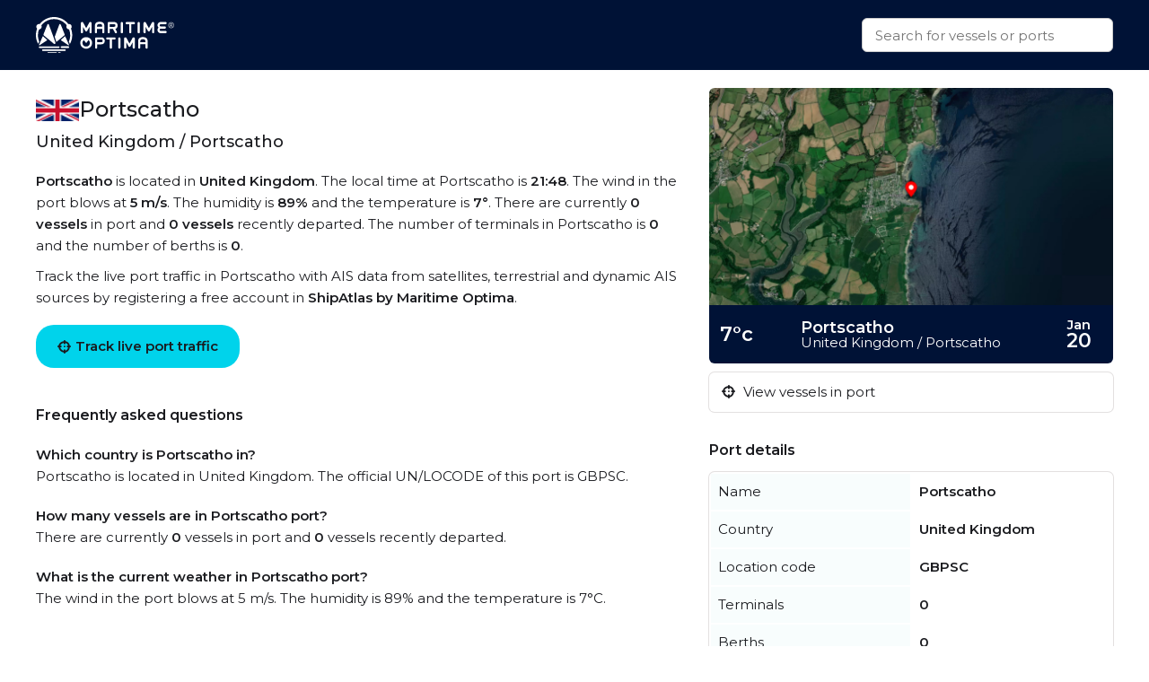

--- FILE ---
content_type: text/html
request_url: https://maritimeoptima.com/public/ports/pages/GBPSC?country=United_Kingdom&name=Portscatho
body_size: 4403
content:
<!DOCTYPE html>
<html lang="en">
  <head>
    <meta charset="UTF-8" />
    <link
      rel="icon"
      type="image/png"
      href="/public/ports/assets/favicon-96x96-DrjyaNsR.png"
      sizes="96x96"
    />
    <link rel="icon" type="image/svg+xml" href="/public/ports/assets/favicon-BomKyMgb.svg" />
    <link rel="shortcut icon" href="/public/ports/assets/favicon-S0PzRFkR.ico" />
    <link
      rel="apple-touch-icon"
      sizes="180x180"
      href="/public/ports/assets/apple-touch-icon-6soC5f2y.png"
    />
    <link rel="manifest" href="/public/ports/assets/site-BcHh0ptY.webmanifest" />
    <meta name="viewport" content="width=device-width, initial-scale=1.0" />
    <meta http-equiv="X-UA-Compatible" content="IE=Edge,chrome=1" />
    <title>Portscatho - United Kingdom</title>

    <meta
      name="description"
      content="Portscatho is located in United Kingdom. The local time at Portscatho is 21:48 The humidity is 89% and the temperature is 7°C."
    />
    <meta
      property="og:description"
      content="Portscatho is located in United Kingdom. The local time at Portscatho is 21:48 The humidity is 89% and the temperature is 7°C."
    />

    <meta property="og:locale" content="en_US" />
    <meta property="og:site_name" content="Portscatho - United Kingdom" />
    <meta property="og:title" content="Portscatho - United Kingdom" />
    <meta property="og:type" content="website" />
    <meta name="twitter:card" content="summary_large_image" />
    <link rel="canonical" href="https://maritimeoptima.com/public/ports/pages/GBPSC?country=United_Kingdom&amp;name=Portscatho" />
    <meta
      property="og:image"
      content="https://cdn.maritimeoptima.com/port-images/GBPSC.jpg"
    />
    <!-- Preconnect for performance -->
    <link rel="preconnect" href="https://fonts.googleapis.com" />
    <link rel="preconnect" href="https://fonts.gstatic.com" crossorigin />
    <link rel="preconnect" href="https://cdnjs.cloudflare.com" crossorigin />

    <!-- Preload + async apply Montserrat font -->
    <link
      rel="preload"
      as="style"
      href="https://fonts.googleapis.com/css2?family=Montserrat:wght@400;500;600&display=swap"
      onload="this.onload=null;this.rel='stylesheet'"
    />
    <noscript>
      <link
        rel="stylesheet"
        href="https://fonts.googleapis.com/css2?family=Montserrat:wght@400;500;600&display=swap"
      />
    </noscript>

    <!-- Preload + async apply Font Awesome -->
    <link
      rel="preload"
      as="style"
      href="https://cdnjs.cloudflare.com/ajax/libs/font-awesome/6.1.1/css/all.min.css"
      onload="this.onload=null;this.rel='stylesheet'"
    />
    <noscript>
      <link
        rel="stylesheet"
        href="https://cdnjs.cloudflare.com/ajax/libs/font-awesome/6.1.1/css/all.min.css"
      />
    </noscript>

    <!-- Your own styles -->
    <noscript>
    </noscript>

    <meta property="shipintel:search" content="https://maritimeoptima.com/public" />
    <script type="module" crossorigin src="/public/ports/assets/index-C2FPDYu2.js"></script>
    <link rel="stylesheet" crossorigin href="/public/ports/assets/index-D_Za5TdP.css">
  </head>
  <body>
    <nav>
      <div class="container flex-between h100">
        <a class="logo" href="https://maritimeoptima.com/products">
          <img
            src="https://cdn.prod.website-files.com/5e8de3e5c2e6e35dcbb511c2/61e1fe8be8f474fe7a3ea4a7_High%20Quality%20White%20Logo.svg"
            loading="lazy"
            alt="maritime optima"
          />
        </a>
        <div class="search-bar">
          <div class="search-results hidden"></div>
          <input
            class="search with-results"
            id="search_input"
            type="text"
            placeholder="Search for vessels or ports"
          />
        </div>
      </div>
    </nav>
    <div class="main container">
      <div class="left">
        <!-- main: port text -->
        <section class="section-a mb-40">
          <header class="flex-inline">
            <img
              src="https://flagcdn.com/w40/gb.png"
              srcset="https://flagcdn.com/w80/gb.png 2x"
              alt="United Kingdom"
              class="flag"
            />
            <h1>Portscatho</h1>
          </header>
          <h2>United Kingdom / Portscatho</h2>
          <p>
            <b>Portscatho</b> is located in <b>United Kingdom</b>. The local
            time at Portscatho is <b>21:48</b>. The wind in the port
            blows at <b>5 m/s</b>. The humidity is
            <b>89%</b> and the temperature is
            <b>7°</b>. There are currently
            <b>0 vessels</b> in port and
            <b>0 vessels</b>
            recently departed. The number of terminals in Portscatho is
            <b>0</b> and the number of berths is
            <b>0</b>.
          </p>
          <p>
            Track the live port traffic in Portscatho with AIS data from
            satellites, terrestrial and dynamic AIS sources by registering a
            free account in <b>ShipAtlas by Maritime Optima</b>.
          </p>
          <a
            href="https://shipatlas-app.maritimeoptima.com/?utm_source=maritimeoptima&utm_medium=/port-page"
            class="cta-button vessel-page-trigger"
            ><i class="fas fa-crosshairs"></i>
            Track live port traffic
          </a>
        </section>

        <!-- main: port calls -->

        <!-- main: faq -->
        <section class="section-c mb-40">
          <h3>Frequently asked questions</h3>
          <h4>Which country is Portscatho in?</h4>
          <p>
            Portscatho is located in United Kingdom. The official UN/LOCODE of
            this port is GBPSC.
          </p>

          <h4>How many vessels are in Portscatho port?</h4>
          <p>
            There are currently
            <b>0</b> vessels in port and
            <b>0</b> vessels recently
            departed.
          </p>

          <h4>What is the current weather in Portscatho port?</h4>
          <p>
            The wind in the port blows at 5 m/s. The
            humidity is 89% and the temperature is
            7°C.
          </p>
        </section>
      </div>
      <div class="right">
        <!-- sidebar: image -->
        <section class="section-d mb-20">
          <div class="main-image">
            <img
              src="https://cdn.maritimeoptima.com/port-images/GBPSC.jpg"
              alt="Port image"
            />
            <div class="flex-between port-weather">
              <div class="temperature">7°c</div>
              <div class="loc">
                <div class="location">Portscatho</div>
                <div>United Kingdom / Portscatho</div>
              </div>
              <div class="date">
                <div><b>Jan</b></div>
                <div class="datenum">20</div>
              </div>
            </div>
          </div>
          <!-- image-section: action buttons -->
          <div class="hide-mobile">
            <ul>
              <li>
                <a
                  href="https://shipatlas-app.maritimeoptima.com/?utm_source=maritimeoptima&utm_medium=/port-page"
                  class="action-button vessel-page-trigger"
                >
                  <i class="fas fa-crosshairs"></i>
                  View vessels in port
                </a>
              </li>
            </ul>
          </div>
        </section>

        <!-- sidebar: info table -->
        <section class="section-e">
          <h3>Port details</h3>
          <table>
            <tbody class="first_column even">
              <tr>
                <td>Name</td>
                <td>Portscatho</td>
              </tr>
              <tr>
                <td>Country</td>
                <td>United Kingdom</td>
              </tr>
              <tr>
                <td>Location code</td>
                <td>GBPSC</td>
              </tr>
              <tr>
                <td>Terminals</td>
                <td>0</td>
              </tr>
              <tr>
                <td>Berths</td>
                <td>0</td>
              </tr>
              <tr>
                <td>Vessels in port</td>
                <td>0</td>
              </tr>
              <tr>
                <td>Recently departed vessels</td>
                <td>0</td>
              </tr>
            </tbody>
          </table>
        </section>
      </div>
    </div>

    <!-- blog section -->
    <div class="container news-container">
      <section class="mt-40 mb-40">
        <h1>Read from our blog</h1>
        <div class="news">
          <a
            target="_blank"
            href="https://maritimeoptima.com/insights/vessel-destination-forecasting-based-on-historical-ais-data"
            class="news-card"
          >
            <div class="news-img">
              <img
                src="https://cdn.prod.website-files.com/5e8de3e5c2e6e35dcbb511c2/66bdc366a69a240f26e63bfd_destination-forecasting-insight.jpeg"
                alt="vessel destination prediction"
                loading="lazy"
              />
              <div class="news-badge">Data & Tech</div>
            </div>
            <div class="news-body">
              <div class="news-title">
                Vessel destination prediction based on historical AIS data
              </div>
              <div class="news-description">
                Exploring the topic of vessel destination predictions based on
                historical AIS data.
              </div>
            </div>
          </a>
          <a
            target="_blank"
            href="https://maritimeoptima.com/insights/ais-and-the-main-categories-of-ais-challenges"
            class="news-card"
          >
            <div class="news-img">
              <img
                src="https://cdn.prod.website-files.com/5e8de3e5c2e6e35dcbb511c2/66bdc44e65d8b29490739d6d_AIS-insight.jpeg"
                alt="ais categories and challenges"
                loading="lazy"
              />
              <div class="news-badge">Data & Tech</div>
            </div>
            <div class="news-body">
              <div class="news-title">
                AIS and the main categories of AIS challenges
              </div>
              <div class="news-description">
                Discover the significance of AIS technology in the maritime
                industry and the challenges it faces.
              </div>
            </div>
          </a>
          <a
            target="_blank"
            href="https://maritimeoptima.com/insights/piracy-and-anti-shipping-activity-messengers"
            class="news-card"
          >
            <div class="news-img">
              <img
                src="https://cdn.prod.website-files.com/5e8de3e5c2e6e35dcbb511c2/66bdc50a9e2664f6955b4eaa_piracy-insight.jpeg"
                alt="piracy and anti shipping"
                loading="lazy"
              />
              <div class="news-badge">Maritime Insight</div>
            </div>
            <div class="news-body">
              <div class="news-title">
                Piracy and Anti Shipping Activity Messengers
              </div>
              <div class="news-description">
                Stay informed with updated Anti-shipping Activity Messages to
                recognize, prevent, and avoid potential hostile acts.
              </div>
            </div>
          </a>
        </div>
      </section>
    </div>

    <!-- footer: start -->
    <footer>
      <div class="container">
        <div class="footer-grid">
          <div class="footer-node">
            <img
              src="https://cdn.prod.website-files.com/5e8de3e5c2e6e35dcbb511c2/60547df93b2887da2e5fd38f_Trademarked%20for%20Website.png"
              alt="footer_logo"
              width="150"
              height="40"
            />
            <a
              href="https://www.google.com/maps/place/Maritime+Optima+AS/@59.9107322,10.7237031,17z/data=!3m1!4b1!4m5!3m4!1s0x46416ff230a78b67:0xf2484bac13db1b1!8m2!3d59.9107295!4d10.7258971?shorturl=1"
              target="_blank"
              class="footer-link white-text-link"
              >Maritime Optima AS</a
            >
            <a
              href="https://www.google.com/maps/place/Maritime+Optima+AS/@59.9107322,10.7237031,17z/data=!3m1!4b1!4m5!3m4!1s0x46416ff230a78b67:0xf2484bac13db1b1!8m2!3d59.9107295!4d10.7258971?shorturl=1"
              target="_blank"
              class="footer-link"
              >Munkedamsveien 45, 0250 OSLO</a
            >
            <a href="tel:+4722129800" class="footer-link">+47 22 12 98 00</a>
            <a
              href="mailto:post@maritimeoptima.com?subject=Hey!"
              class="footer-link"
              >post@maritimeoptima.com</a
            >

            <a
              href="https://www.google.com/maps/place/Maritime+Optima+AS/@59.9107322,10.7237031,17z/data=!3m1!4b1!4m5!3m4!1s0x46416ff230a78b67:0xf2484bac13db1b1!8m2!3d59.9107295!4d10.7258971?shorturl=1"
              target="_blank"
              class="footer-link white-text-link"
              >Kristiansand (Frontier House) office:</a
            >
            <a
              href="https://www.google.com/maps/place/%C3%98stre+Strandgate+56B,+4608+Kristiansand/@58.1454891,8.0019231,19.77z/data=!4m15!1m8!3m7!1s0x4638025d113f5f57:0x1b98453860339040!2s%C3%98stre+Strandgate+56B,+4608+Kristiansand!3b1!8m2!3d58.1456149!4d8.0024514!16s%2Fg%2F11cnd7l6nx!3m5!1s0x4638025d113f5f57:0x1b98453860339040!8m2!3d58.1456149!4d8.0024514!16s%2Fg%2F11cnd7l6nx?entry=ttu"
              target="_blank"
              class="footer-link"
              >Østre Strandgate 56B, 4608 Kristiansand</a
            >
            <a href="tel:+4748406020" class="footer-link">+47 48 40 60 20</a>
          </div>

          <div class="footer-node">
            <p class="footer-node-header">Products</p>
            <a
              href="https://maritimeoptima.com/shipintel"
              target="_blank"
              class="footer-link"
              >ShipIntel</a
            >
            <a
              href="https://maritimeoptima.com/shipatlas"
              target="_blank"
              class="footer-link"
              >ShipAtlas</a
            >
            <p class="footer-node-header">Information</p>
            <a
              href="https://maritimeoptima.com/insights"
              class="footer-link"
              target="_blank"
              >Insights</a
            >
            <a
              href="https://maritimeoptima.com/maritime-news"
              target="_blank"
              class="footer-link"
              >Maritime News</a
            >
          </div>

          <div class="footer-node">
            <p class="footer-node-header">Helpful links</p>
            <a
              href="https://maritimeoptima.com/shipintel/subscription-agreement"
              class="footer-link"
              target="_blank"
              >ShipIntel Subscription Agreement</a
            >
            <a
              href="https://maritimeoptima.com/end-user-agreement"
              class="footer-link"
              target="_blank"
              >ShipIntel End-user Agreement</a
            >
            <a
              href="https://maritimeoptima.com/privacy-policy"
              target="_blank"
              class="footer-link"
              >ShipIntel Privacy Policy</a
            >
            <a
              href="https://maritimeoptima.com/cookies"
              class="footer-link"
              target="_blank"
              >Cookie Policy</a
            >
          </div>

          <div class="footer-node">
            <p class="footer-node-header">Company</p>
            <a
              href="https://maritimeoptima.com/team"
              class="footer-link"
              target="_blank"
              >Team</a
            >
            <a
              href="https://maritimeoptima.com/about-us"
              class="footer-link"
              target="_blank"
              >About Us</a
            >
            <a
              href="https://maritimeoptima.com/insights?tab=news"
              tab="News"
              class="footer-link"
              target="_blank"
              >News</a
            >
            <a
              href="https://maritimeoptima.com/job-openings"
              class="footer-link"
              target="_blank"
              >Job Openings</a
            >
            <a
              href="https://maritimeoptima.com/students-internships-master-thesis-scholarships"
              class="footer-link"
              target="_blank"
              >Students</a
            >
          </div>
        </div>

        <div class="divider"></div>
        <div class="flex-between copyright">
          <span>© 2025 Maritime Optima</span>

          <div class="flex-inline flex-wrap">
            <a
              rel="noreferrer"
              href="https://www.linkedin.com/company/12607967/admin/"
              target="_blank"
              class="icon-link"
              aria-label="linkedin"
            >
              <i class="fab fa-linkedin"></i>
            </a>
            <a
              rel="noreferrer"
              href="https://www.facebook.com/maritimeoptima/"
              target="_blank"
              class="icon-link"
              aria-label="facebook"
            >
              <i class="fab fa-facebook"></i>
            </a>
            <a
              rel="noreferrer"
              href="https://twitter.com/maritimeoptima?lang=en"
              target="_blank"
              class="icon-link"
              aria-label="twitter"
            >
              <i class="fab fa-twitter"></i>
            </a>
            <a
              rel="noreferrer"
              href="https://www.instagram.com/maritimeoptima/"
              target="_blank"
              class="icon-link"
              aria-label="instagram"
            >
              <i class="fab fa-instagram"></i>
            </a>
            <a
              rel="noreferrer"
              href="https://www.youtube.com/channel/UCwvc8aX6xlaT-VJVGu7OfHw"
              target="_blank"
              class="icon-link"
              aria-label="youtube"
            >
              <i class="fab fa-youtube"></i>
            </a>
          </div>
        </div>
      </div>
    </footer>
    <!-- footer: end -->

    <script>
      (function (w, d, s, l, i) {
        w[l] = w[l] || [];
        w[l].push({
          "gtm.start": new Date().getTime(),
          event: "gtm.js",
        });
        var f = d.getElementsByTagName(s)[0],
          j = d.createElement(s),
          dl = l != "dataLayer" ? "&l=" + l : "";
        j.async = true;
        j.src = "https://www.googletagmanager.com/gtm.js?id=" + i + dl;
        f.parentNode.insertBefore(j, f);
      })(window, document, "script", "dataLayer", "GTM-M4SMRCD");
    </script>
    <!-- End Google Tag Manager -->
    <!-- Google Tag Manager (noscript) -->
    <noscript
      ><iframe
        src="https://www.googletagmanager.com/ns.html?id=GTM-M4SMRCD"
        height="0"
        width="0"
        style="display: none; visibility: hidden"
      ></iframe
    ></noscript>
    <!-- End Google Tag Manager (noscript) -->
  </body>
</html>


--- FILE ---
content_type: image/svg+xml
request_url: https://cdn.prod.website-files.com/5e8de3e5c2e6e35dcbb511c2/61e1fe8be8f474fe7a3ea4a7_High%20Quality%20White%20Logo.svg
body_size: 7682
content:
<svg width="2326" height="619" viewBox="0 0 2326 619" fill="none" xmlns="http://www.w3.org/2000/svg">
<path d="M383.538 521.169H62.9713C55.4147 521.169 49.2015 515.124 49.2015 507.401C49.2015 499.845 55.2468 493.633 62.9713 493.633H383.538C391.094 493.633 397.307 499.677 397.307 507.401C397.139 515.124 391.094 521.169 383.538 521.169Z" fill="white"/>
<path d="M487.315 570.531H118.89C110.158 570.531 103.105 564.486 103.105 556.763C103.105 549.207 110.158 542.995 118.89 542.995H487.315C496.047 542.995 503.1 549.039 503.1 556.763C503.1 564.318 496.047 570.531 487.315 570.531Z" fill="white"/>
<path d="M546.424 519.824H429.549C422.496 519.824 416.619 513.78 416.619 506.056C416.619 498.501 422.328 492.288 429.549 492.288H546.424C553.477 492.288 559.354 498.333 559.354 506.056C559.354 513.612 553.645 519.824 546.424 519.824Z" fill="white"/>
<path d="M338.03 618.551H209.401C201.508 618.551 195.127 612.506 195.127 604.783C195.127 597.227 201.508 591.015 209.401 591.015H338.03C345.923 591.015 352.304 597.059 352.304 604.783C352.136 612.506 345.923 618.551 338.03 618.551Z" fill="white"/>
<path d="M399.322 618.551H387.568C378.5 618.551 371.111 612.506 371.111 604.783C371.111 597.227 378.5 591.015 387.568 591.015H399.322C408.39 591.015 415.779 597.059 415.779 604.783C415.611 612.506 408.39 618.551 399.322 618.551Z" fill="white"/>
<path d="M485.971 326.065L422.664 381.64C419.474 384.327 419.809 389.364 423.336 391.714L547.6 474.994C552.805 478.52 559.522 472.979 557.003 467.102L496.047 328.247C494.368 324.218 489.33 323.21 485.971 326.065Z" fill="white"/>
<path d="M123.088 326.065L186.395 381.64C189.586 384.327 189.25 389.364 185.724 391.714L61.4601 474.994C56.2545 478.52 49.5375 472.979 52.0564 467.102L113.013 328.247C114.86 324.218 119.898 323.21 123.088 326.065Z" fill="white"/>
<path d="M133.667 309.443L301.759 448.466C304.278 450.481 307.301 451.824 310.491 451.992C317.544 452.495 328.963 450.984 328.459 435.873C327.619 415.389 228.712 156.148 217.965 127.941C217.126 125.926 216.118 123.911 214.943 122.064C211.248 116.691 201.509 113.165 194.624 125.422C186.563 139.526 143.071 251.852 128.63 289.127C125.607 296.514 127.79 304.574 133.667 309.443Z" fill="white"/>
<path d="M482.445 289.295C468.003 252.02 424.511 139.526 416.451 125.59C409.566 113.333 399.658 116.859 396.132 122.232C394.956 124.079 393.781 126.094 393.109 128.109C386.392 145.403 346.762 249.502 316.872 332.11L344.075 419.587L477.239 309.443C482.948 304.574 485.131 296.514 482.445 289.295Z" fill="white"/>
<path d="M51.7207 207.191C76.6682 207.191 96.8921 186.969 96.8921 162.025C96.8921 137.081 76.6682 116.859 51.7207 116.859C26.7732 116.859 6.54919 137.081 6.54919 162.025C6.54919 186.969 26.7732 207.191 51.7207 207.191Z" fill="white"/>
<path d="M557.339 207.191C582.286 207.191 602.51 186.969 602.51 162.025C602.51 137.081 582.286 116.859 557.339 116.859C532.391 116.859 512.167 137.081 512.167 162.025C512.167 186.969 532.391 207.191 557.339 207.191Z" fill="white"/>
<path d="M55.9186 411.864C41.9809 379.123 34.0885 343.192 34.0885 305.414C34.0885 155.813 155.833 33.9162 305.621 33.9162C455.409 33.9162 577.154 155.645 577.154 305.414C577.154 343.696 569.093 380.13 554.652 413.207L572.62 453.336C596.969 409.513 611.074 358.975 611.074 305.414C610.906 137.008 473.881 0 305.453 0C137.026 0 0 137.008 0 305.414C0 358.303 13.6018 408.002 37.2791 451.321L55.9186 411.864Z" fill="white"/>
<path d="M774.128 272.841C778.998 272.841 783.364 270.994 786.89 267.468C790.417 263.942 792.264 259.744 792.264 254.875V164.712L830.383 232.88C832.062 235.734 834.413 238.085 837.267 239.764C840.122 241.443 843.145 242.283 846.503 242.283C849.862 242.283 853.052 241.443 855.907 239.764C858.762 238.085 861.113 235.902 862.624 233.216C868.837 221.631 875.218 210.381 881.431 199.132C887.645 187.882 894.194 176.633 900.743 165.048V255.043C900.743 260.08 902.422 264.446 905.948 267.804C909.475 271.162 913.673 273.009 918.878 273.009C923.58 273.009 927.778 271.162 931.473 267.636C934.999 264.11 936.846 259.912 936.846 255.043V102.42C936.846 100.07 936.342 97.7189 935.335 95.3683C934.327 93.1855 932.984 91.1707 931.305 89.4917C929.625 87.8127 927.778 86.4695 925.595 85.462C923.244 84.4546 920.893 83.9509 918.543 83.9509H913.505C910.314 83.9509 907.292 84.7904 904.437 86.6374C901.582 88.3164 899.231 90.667 897.72 93.5213L846.671 187.211C838.107 171.428 829.543 155.645 820.979 139.862C812.415 124.247 804.018 108.8 795.454 93.5213C793.775 90.667 791.592 88.3164 788.569 86.6374C785.547 84.7904 782.524 83.9509 779.334 83.9509H774.296C769.426 83.9509 765.228 85.7979 761.702 89.3238C758.175 92.8497 756.328 97.3831 756.328 102.42V254.875C756.328 259.912 758.007 264.278 761.534 267.636C765.06 270.994 769.09 272.841 774.128 272.841Z" fill="white"/>
<path d="M1008.89 272.84H1011.07C1015.43 272.84 1019.3 271.329 1022.82 268.139C1026.35 264.949 1028.03 260.919 1028.03 255.714V199.803H1115.85V255.714C1115.85 260.919 1117.53 264.949 1121.06 268.139C1124.58 271.329 1128.45 272.84 1132.81 272.84H1135C1139.36 272.84 1143.39 271.329 1146.75 268.139C1150.11 264.949 1151.96 260.919 1151.96 255.714V154.301C1151.96 148.425 1151.62 142.38 1150.95 136.336C1150.28 130.291 1148.77 124.415 1146.58 118.874C1144.4 113.333 1141.54 108.128 1137.85 103.259C1134.16 98.39 1129.45 94.1925 1123.41 90.6665C1117.53 87.1406 1110.31 84.2863 1101.91 82.2714C1093.52 80.2566 1083.61 79.0813 1072.02 79.0813C1060.44 79.0813 1050.53 80.0887 1042.13 82.2714C1033.74 84.2863 1026.52 87.1406 1020.64 90.6665C1014.76 94.1925 1009.89 98.39 1006.2 103.259C1002.5 108.128 999.649 113.333 997.466 118.874C995.283 124.415 993.94 130.124 993.1 136.336C992.261 142.548 992.093 148.425 992.093 154.301V255.882C992.093 261.087 993.772 265.117 997.298 268.307C1000.49 271.329 1004.52 272.84 1008.89 272.84ZM1028.03 154.301C1028.03 148.761 1028.7 143.556 1030.04 138.687C1031.39 133.817 1033.74 129.788 1037.1 126.262C1040.45 122.904 1044.99 120.217 1050.53 118.202C1056.07 116.188 1063.29 115.348 1071.86 115.348C1080.42 115.348 1087.47 116.356 1093.01 118.202C1098.56 120.049 1103.09 122.736 1106.45 126.262C1109.81 129.788 1112.16 133.817 1113.5 138.687C1114.84 143.556 1115.52 148.761 1115.52 154.301V163.704H1027.69V154.301H1028.03Z" fill="white"/>
<path d="M1356.32 97.8867C1350.61 93.0175 1344.23 89.4916 1337.01 87.1409C1329.79 84.7903 1322.4 83.615 1314.67 83.615H1225.67C1223.32 83.615 1220.97 84.1187 1218.79 85.1261C1216.61 86.1335 1214.59 87.4767 1212.91 89.1558C1211.23 90.8348 1209.89 92.8496 1208.88 95.0323C1207.87 97.2151 1207.37 99.5657 1207.37 102.084V255.882C1207.37 260.584 1209.05 264.445 1212.58 267.804C1216.1 271.162 1220.13 272.841 1224.5 272.841H1226.68C1231.55 272.841 1235.58 271.162 1238.77 267.804C1241.96 264.445 1243.64 260.416 1243.64 255.882V200.475H1298.22C1300.9 206.016 1303.59 211.388 1306.11 216.593C1308.63 221.798 1311.32 226.668 1313.83 231.537C1316.35 236.406 1318.87 241.443 1321.39 246.48C1323.91 251.517 1326.43 256.89 1329.12 262.431C1330.79 265.789 1332.98 268.307 1336 270.154C1339.02 272.001 1342.38 273.009 1345.91 273.009C1350.95 273.009 1355.14 271.162 1358.84 267.636C1362.53 264.11 1364.38 259.912 1364.38 255.043C1364.38 252.021 1363.71 249.334 1362.53 246.816L1337.51 198.124C1341.54 197.117 1345.74 195.27 1350.27 192.751C1354.81 190.065 1358.84 186.539 1362.36 182.006C1365.89 177.472 1368.91 171.931 1371.43 165.383C1373.95 158.835 1374.79 151.112 1374.79 142.045C1374.79 132.139 1373.11 123.408 1369.75 116.188C1366.39 108.8 1361.86 102.756 1356.32 97.8867ZM1332.31 158.163C1328.28 162.193 1322.4 164.208 1314.67 164.208H1243.64V120.05H1314.67C1317.53 120.05 1320.38 120.386 1323.24 121.225C1326.09 122.065 1328.61 123.408 1330.96 125.255C1333.31 127.102 1335.16 129.452 1336.5 132.307C1337.85 135.161 1338.52 138.351 1338.52 142.213C1338.35 148.761 1336.34 154.134 1332.31 158.163Z" fill="white"/>
<path d="M1447.17 83.447H1444.82C1442.63 83.447 1440.45 83.9507 1438.27 84.7902C1436.25 85.6298 1434.4 86.973 1432.89 88.4841C1431.38 89.9952 1430.21 91.8421 1429.2 93.857C1428.19 95.8718 1427.69 98.0545 1427.69 100.405V255.715C1427.69 260.416 1429.37 264.278 1432.89 267.636C1436.25 270.994 1440.28 272.673 1444.82 272.673H1447.17C1451.87 272.673 1455.73 270.994 1459.09 267.636C1462.45 264.278 1464.13 260.248 1464.13 255.715V100.573C1464.13 95.8718 1462.45 92.01 1459.09 88.652C1455.73 85.126 1451.7 83.447 1447.17 83.447Z" fill="white"/>
<path d="M1661.6 89.1557C1659.93 87.4767 1658.08 86.1335 1655.89 85.126C1653.71 83.9507 1651.36 83.447 1649.01 83.447H1526.76C1524.41 83.447 1522.06 83.9507 1519.88 84.9581C1517.69 85.9656 1515.68 87.3088 1514 88.9878C1512.32 90.6668 1510.98 92.6816 1509.97 94.8644C1508.96 97.0471 1508.46 99.3977 1508.46 101.916C1508.46 106.785 1510.31 111.151 1514 114.677C1517.69 118.203 1521.89 119.882 1526.76 119.882H1569.41V255.715C1569.41 260.92 1571.09 264.949 1574.62 268.139C1578.15 271.329 1582.01 272.841 1586.37 272.841H1588.73C1593.26 272.841 1597.12 271.329 1600.65 268.139C1604.17 264.949 1605.85 260.92 1605.85 255.715V120.05H1648.84C1653.71 120.05 1657.91 118.371 1661.6 114.845C1665.3 111.319 1667.15 107.121 1667.15 102.084C1667.15 99.7335 1666.64 97.3829 1665.63 95.0323C1664.63 92.6816 1663.28 90.8347 1661.6 89.1557Z" fill="white"/>
<path d="M1731.13 272.841C1735.83 272.841 1739.69 271.162 1743.05 267.804C1746.41 264.446 1748.09 260.416 1748.09 255.883V100.573C1748.09 95.8718 1746.41 92.0101 1743.05 88.6521C1739.69 85.294 1735.66 83.615 1731.13 83.615H1728.77C1726.59 83.615 1724.41 84.1187 1722.23 84.9582C1720.21 85.7977 1718.36 87.1409 1716.85 88.6521C1715.34 90.1632 1714.17 92.0101 1713.16 94.0249C1712.15 96.0397 1711.65 98.2225 1711.65 100.573V255.883C1711.65 260.584 1713.33 264.446 1716.85 267.804C1720.21 271.162 1724.24 272.841 1728.77 272.841H1731.13Z" fill="white"/>
<path d="M1985.36 89.6596C1983.68 87.9806 1981.84 86.6374 1979.65 85.6299C1977.47 84.4546 1975.29 83.9509 1972.77 83.9509H1967.73C1964.54 83.9509 1961.52 84.7904 1958.66 86.6374C1955.81 88.3164 1953.46 90.667 1951.94 93.5213L1900.9 187.211C1892.33 171.428 1883.77 155.645 1875.2 139.862C1866.64 124.247 1858.24 108.8 1849.68 93.5213C1848 90.667 1845.82 88.3164 1842.79 86.6374C1839.94 84.7904 1836.75 83.9509 1833.56 83.9509H1828.52C1823.65 83.9509 1819.45 85.7979 1815.93 89.3238C1812.4 92.8497 1810.55 97.2152 1810.55 102.42V254.875C1810.55 259.912 1812.23 264.278 1815.76 267.636C1819.28 270.994 1823.48 272.841 1828.52 272.841C1833.39 272.841 1837.76 270.994 1841.28 267.468C1844.81 263.942 1846.66 259.744 1846.66 254.875V164.712L1884.78 232.88C1886.45 235.734 1888.81 238.085 1891.66 239.764C1894.51 241.443 1897.54 242.283 1900.9 242.283C1904.25 242.283 1907.44 241.443 1910.3 239.764C1913.15 238.085 1915.51 235.902 1917.02 233.216C1923.23 221.631 1929.61 210.381 1935.82 199.132C1942.04 187.882 1948.59 176.633 1955.14 165.048V255.043C1955.14 260.08 1956.81 264.446 1960.34 267.804C1963.87 271.162 1968.07 273.009 1973.27 273.009C1977.97 273.009 1982.17 271.162 1985.87 267.636C1989.39 264.11 1991.24 259.912 1991.24 255.043V102.42C1991.24 100.07 1990.74 97.7189 1989.73 95.3683C1988.38 93.3534 1987.04 91.3386 1985.36 89.6596Z" fill="white"/>
<path d="M2194.43 239.931C2192.75 238.252 2190.73 236.909 2188.55 235.902C2186.37 234.894 2184.02 234.391 2181.66 234.391H2102.4C2099.05 234.391 2096.19 233.719 2093.67 232.544C2091.15 231.368 2089.14 229.857 2087.46 228.01C2085.78 226.163 2084.44 224.149 2083.6 221.966C2082.76 219.783 2082.25 217.433 2082.25 215.25C2082.25 213.067 2082.76 210.884 2083.6 208.534C2084.44 206.183 2085.78 204 2087.46 201.986C2089.14 199.971 2091.15 198.46 2093.67 197.116C2096.19 195.773 2099.05 195.269 2102.4 195.269H2167.73C2174.11 195.269 2178.98 193.423 2182.34 189.561C2185.69 185.867 2187.37 181.669 2187.37 176.968C2187.37 174.618 2186.87 172.267 2186.03 170.084C2185.19 167.901 2183.85 165.887 2182.17 164.04C2180.49 162.193 2178.47 160.85 2176.12 159.842C2173.77 158.835 2170.92 158.331 2167.73 158.331H2102.4C2099.05 158.331 2096.19 157.659 2093.67 156.484C2091.15 155.141 2089.14 153.63 2087.46 151.615C2085.78 149.6 2084.44 147.585 2083.6 145.235C2082.76 143.052 2082.25 140.869 2082.25 138.686C2082.25 136.504 2082.76 134.489 2083.6 132.138C2084.44 129.788 2085.78 127.773 2087.46 125.926C2089.14 124.247 2091.15 122.736 2093.67 121.56C2096.19 120.385 2099.05 119.714 2102.4 119.714H2181.66C2184.02 119.714 2186.37 119.21 2188.55 118.202C2190.73 117.195 2192.75 115.852 2194.43 114.173C2196.11 112.494 2197.45 110.479 2198.46 108.128C2199.46 105.778 2199.97 103.427 2199.8 101.076C2199.8 98.8937 2199.3 96.711 2198.29 94.5282C2197.28 92.3455 2195.94 90.4986 2194.26 88.8196C2192.58 87.1406 2190.73 85.7973 2188.55 84.7899C2186.37 83.7825 2184.02 83.2788 2181.66 83.2788H2102.4C2095.02 83.2788 2087.96 84.4541 2081.25 86.8048C2074.53 89.1554 2068.48 92.6813 2063.28 97.5505C2058.07 102.42 2054.04 108.128 2050.85 115.012C2047.83 121.896 2046.15 129.956 2046.15 139.022C2046.15 143.22 2046.65 147.082 2047.83 150.943C2049 154.637 2050.35 158.163 2052.2 161.353C2053.87 164.543 2055.89 167.566 2058.07 170.252C2060.26 172.939 2062.27 175.289 2064.12 177.472C2062.27 179.487 2060.09 181.837 2058.07 184.524C2055.89 187.21 2053.87 190.065 2052.2 193.255C2050.52 196.445 2049 199.971 2047.83 203.665C2046.65 207.358 2046.15 211.388 2046.15 215.586C2046.15 224.652 2047.66 232.712 2050.85 239.596C2053.87 246.48 2058.07 252.188 2063.28 256.89C2068.48 261.591 2074.36 265.117 2081.25 267.467C2087.96 269.818 2095.02 270.993 2102.4 270.993H2181.66C2186.53 270.993 2190.9 269.146 2194.43 265.453C2197.95 261.759 2199.8 257.561 2199.97 253.028C2200.14 250.677 2199.63 248.327 2198.62 246.144C2197.45 243.457 2196.11 241.61 2194.43 239.931Z" fill="white"/>
<path d="M915.184 364.515C906.116 356.12 895.537 349.404 883.446 344.703C871.356 340.002 858.929 337.651 845.831 337.651C832.565 337.651 819.971 340.002 808.048 344.703C796.126 349.404 785.547 355.952 776.479 364.515C767.411 372.91 760.19 383.152 754.817 395.241C749.443 407.33 746.756 420.595 746.756 435.034C746.756 449.474 749.443 462.906 754.817 474.827C760.19 486.748 767.411 496.99 776.479 505.553C785.547 514.116 796.126 520.664 808.048 525.365C819.971 530.067 832.565 532.417 845.831 532.417C858.929 532.417 871.524 530.067 883.446 525.365C895.369 520.664 905.948 514.116 915.184 505.553C924.252 497.158 931.472 486.748 936.846 474.827C942.22 462.906 944.906 449.642 944.906 435.202C944.906 420.595 942.22 407.33 936.846 395.409C931.472 383.32 924.252 373.078 915.184 364.515ZM903.765 458.54C900.574 465.928 896.208 472.476 890.667 478.017C885.126 483.558 878.409 487.923 870.852 491.281C863.295 494.639 854.899 496.15 845.831 496.15C836.763 496.15 828.367 494.471 820.811 491.281C813.254 488.091 806.537 483.558 800.996 478.017C795.454 472.476 791.088 466.096 787.898 458.54C784.707 451.153 783.196 443.261 783.196 435.202C783.196 426.807 784.707 419.083 787.898 411.696C791.088 404.308 795.454 397.928 800.996 392.387C802.507 390.876 804.354 389.701 805.866 388.357L845.999 438.056L885.461 388.189C887.141 389.533 888.988 390.876 890.667 392.387C896.208 397.928 900.574 404.308 903.765 411.696C906.956 419.083 908.467 426.975 908.467 435.202C908.467 443.261 906.956 451.153 903.765 458.54Z" fill="white"/>
<path d="M1143.06 357.295C1138.19 352.258 1132.31 348.396 1125.26 345.71C1118.2 343.024 1110.48 341.68 1101.91 341.68H1013.75C1011.4 341.68 1009.05 342.184 1006.87 343.192C1004.69 344.199 1002.67 345.542 1000.99 347.221C999.314 348.9 997.802 350.915 996.795 353.098C995.787 355.28 995.283 357.799 995.283 360.318V514.116C995.283 518.817 996.963 522.679 1000.49 526.037C1004.02 529.395 1008.05 531.074 1012.41 531.074H1014.59C1019.46 531.074 1023.49 529.395 1026.69 526.037C1029.88 522.679 1031.55 518.649 1031.55 514.116V458.708H1101.58C1110.14 458.708 1118.04 457.365 1124.92 454.678C1131.81 451.992 1137.85 448.13 1142.72 443.093C1147.59 438.056 1151.28 432.012 1153.97 424.792C1156.66 417.572 1158 409.513 1158 400.614C1158 391.715 1156.66 383.488 1153.97 376.268C1151.28 369.048 1147.93 362.332 1143.06 357.295ZM1121.56 408.002C1121.06 410.52 1120.05 412.871 1118.71 415.054C1117.36 417.236 1115.18 418.915 1112.49 420.259C1109.81 421.602 1106.28 422.105 1102.08 422.105H1031.72V377.947H1102.08C1106.45 377.947 1109.98 378.619 1112.49 379.794C1115.18 381.137 1117.2 382.816 1118.71 384.999C1120.22 387.182 1121.06 389.533 1121.56 392.219C1122.07 394.905 1122.23 397.424 1122.23 399.942C1122.4 402.797 1122.07 405.483 1121.56 408.002Z" fill="white"/>
<path d="M1335.33 347.221C1333.65 345.542 1331.8 344.199 1329.62 343.192C1327.44 342.184 1325.25 341.68 1322.73 341.68H1200.65C1198.3 341.68 1195.95 342.184 1193.77 343.192C1191.59 344.199 1189.57 345.542 1187.89 347.221C1186.21 348.9 1184.87 350.915 1183.86 353.098C1182.85 355.28 1182.35 357.631 1182.35 360.15C1182.35 365.019 1184.2 369.384 1187.89 372.91C1191.59 376.436 1195.78 378.115 1200.65 378.115H1243.31V513.948C1243.31 519.153 1244.99 523.183 1248.51 526.373C1252.04 529.563 1255.9 531.074 1260.27 531.074H1262.62C1267.15 531.074 1271.01 529.563 1274.54 526.373C1278.07 523.183 1279.75 519.153 1279.75 513.948V378.115H1322.73C1327.6 378.115 1331.8 376.436 1335.5 372.91C1339.19 369.384 1341.04 365.187 1341.04 360.15C1341.04 357.799 1340.53 355.448 1339.53 353.098C1338.52 350.747 1337.01 348.9 1335.33 347.221Z" fill="white"/>
<path d="M1404.85 341.512H1402.5C1400.32 341.512 1398.13 342.016 1395.95 342.855C1393.93 343.695 1392.09 345.038 1390.58 346.549C1389.06 348.06 1387.89 349.907 1386.88 351.922C1385.87 353.937 1385.37 356.12 1385.37 358.47V513.78C1385.37 518.481 1387.05 522.343 1390.58 525.701C1393.93 529.059 1397.96 530.738 1402.5 530.738H1404.85C1409.55 530.738 1413.41 529.059 1416.77 525.701C1420.13 522.343 1421.81 518.313 1421.81 513.78V358.47C1421.81 353.769 1420.13 349.907 1416.77 346.549C1413.58 343.191 1409.55 341.512 1404.85 341.512Z" fill="white"/>
<path d="M1659.25 347.725C1657.57 346.046 1655.73 344.703 1653.54 343.695C1651.36 342.688 1649.18 342.184 1646.66 342.184H1641.62C1638.43 342.184 1635.41 343.024 1632.55 344.871C1629.7 346.55 1627.35 348.9 1625.84 351.755L1574.79 445.444C1566.22 429.661 1557.66 413.878 1549.1 398.096C1540.53 382.481 1532.14 367.034 1523.57 351.755C1521.89 348.9 1519.71 346.55 1516.69 344.871C1513.66 343.024 1510.64 342.184 1507.45 342.184H1502.41C1497.54 342.184 1493.35 344.031 1489.82 347.557C1486.29 351.083 1484.45 355.449 1484.45 360.654V513.109C1484.45 518.146 1486.12 522.511 1489.65 525.869C1493.18 529.227 1497.38 531.074 1502.41 531.074C1507.28 531.074 1511.65 529.227 1515.18 525.701C1518.7 522.175 1520.55 517.978 1520.55 513.109V422.777L1558.67 490.946C1560.35 493.8 1562.7 496.15 1565.55 497.829C1568.41 499.509 1571.43 500.348 1574.79 500.348C1578.15 500.348 1581.34 499.509 1584.19 497.829C1587.05 496.15 1589.4 493.968 1590.91 491.281C1597.12 479.696 1603.5 468.447 1609.72 457.197C1615.93 445.948 1622.48 434.698 1629.03 423.113V513.109C1629.03 518.146 1630.71 522.511 1634.23 525.869C1637.76 529.227 1641.96 531.074 1647.16 531.074C1651.87 531.074 1656.06 529.227 1659.76 525.701C1663.28 522.175 1665.13 517.978 1665.13 513.109V360.654C1665.13 358.303 1664.63 355.952 1663.62 353.602C1662.28 351.251 1660.93 349.404 1659.25 347.725Z" fill="white"/>
<path d="M1874.53 376.94C1872.35 371.399 1869.49 366.194 1865.8 361.325C1862.11 356.455 1857.4 352.258 1851.36 348.732C1845.48 345.206 1838.26 342.352 1829.86 340.337C1821.47 338.322 1811.56 337.147 1799.97 337.147C1788.39 337.147 1778.48 338.154 1770.08 340.337C1761.69 342.352 1754.47 345.206 1748.59 348.732C1742.71 352.258 1737.84 356.455 1734.15 361.325C1730.45 366.194 1727.6 371.399 1725.42 376.94C1723.23 382.48 1721.89 388.189 1721.05 394.401C1720.21 400.614 1720.04 406.49 1720.04 412.367V513.948C1720.04 519.153 1721.72 523.182 1725.25 526.372C1728.61 529.562 1732.64 531.074 1737 531.074H1739.19C1743.55 531.074 1747.41 529.562 1750.94 526.372C1754.47 523.182 1756.15 519.153 1756.15 513.948V458.036H1843.97V513.948C1843.97 519.153 1845.65 523.182 1849.18 526.372C1852.7 529.562 1856.56 531.074 1860.93 531.074H1863.11C1867.48 531.074 1871.51 529.562 1874.87 526.372C1878.23 523.182 1880.07 519.153 1880.07 513.948V412.367C1880.07 406.49 1879.74 400.446 1879.07 394.401C1878.39 388.357 1876.72 382.48 1874.53 376.94ZM1843.97 421.601H1756.15V412.199C1756.15 406.658 1756.82 401.453 1758.16 396.584C1759.5 391.715 1761.86 387.685 1765.21 384.159C1768.57 380.801 1773.11 378.115 1778.65 376.1C1784.19 374.085 1791.41 373.246 1799.97 373.246C1808.54 373.246 1815.59 374.253 1821.13 376.1C1826.67 377.947 1831.21 380.633 1834.57 384.159C1837.92 387.685 1840.28 391.715 1841.62 396.584C1842.96 401.453 1843.63 406.658 1843.63 412.199V421.601H1843.97Z" fill="white"/>
<rect x="2230" y="91" width="92" height="92" rx="46" stroke="white" stroke-width="8"/>
<path d="M2278.81 142.992H2265.45V166H2257.91V109.125H2276.74C2283.15 109.125 2288.07 110.583 2291.51 113.5C2294.97 116.417 2296.7 120.661 2296.7 126.234C2296.7 129.776 2295.74 132.862 2293.81 135.492C2291.91 138.122 2289.26 140.089 2285.84 141.391L2299.2 165.531V166H2291.16L2278.81 142.992ZM2265.45 136.859H2276.98C2280.7 136.859 2283.66 135.896 2285.84 133.969C2288.06 132.042 2289.16 129.464 2289.16 126.234C2289.16 122.719 2288.11 120.023 2286 118.148C2283.92 116.273 2280.9 115.323 2276.94 115.297H2265.45V136.859Z" fill="white"/>
</svg>
